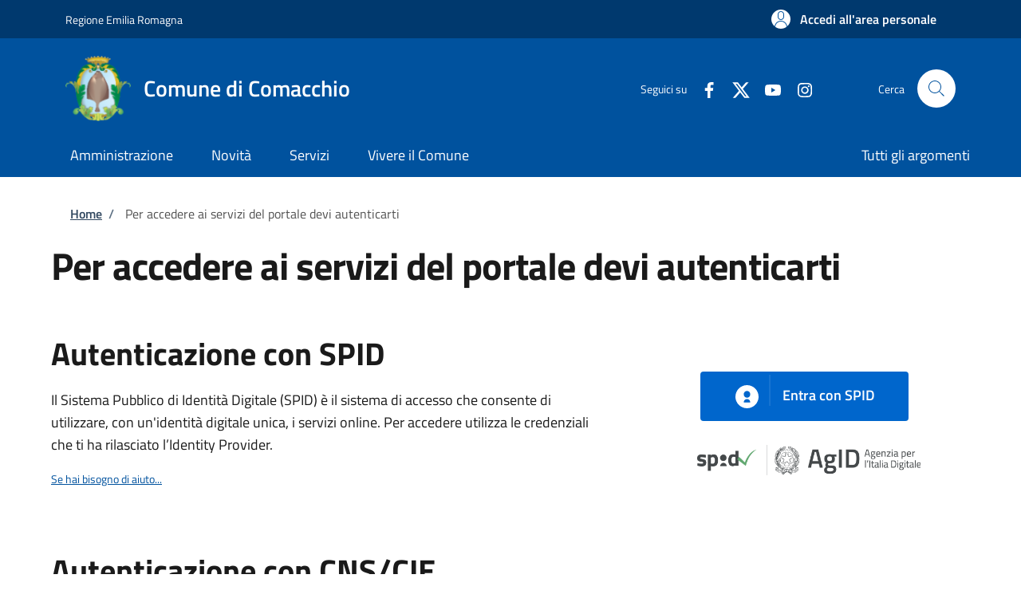

--- FILE ---
content_type: text/html; charset=UTF-8
request_url: https://sportellotelematico.comune.comacchio.fe.it/auth-service/login
body_size: 7990
content:
<!DOCTYPE html>
<html lang="it" dir="ltr" prefix="og: https://ogp.me/ns#">
<head>
  <meta charset="utf-8" />
<meta name="Generator" content="Drupal 10 (https://www.drupal.org)" />
<meta name="MobileOptimized" content="width" />
<meta name="HandheldFriendly" content="true" />
<meta name="viewport" content="width=device-width, initial-scale=1, shrink-to-fit=no" />
<style></style>
<link rel="icon" href="https://storage.googleapis.com/stu-comacchio-public-prod/favicon_2.ico" type="image/vnd.microsoft.icon" />

    <title>Per accedere ai servizi del portale devi autenticarti | Sportello Telematico Unificato</title>
    <link rel="stylesheet" media="all" href="/sites/default/files/css/css_GGuHRSKdtsZy4ze_DGfwtilqpU80XChSz7qtD4Kno6Q.css?delta=0&amp;language=it&amp;theme=stu_italiagov&amp;include=eJxdjdEKwjAMRX-o2E8qWZPWaNqMJnXb3ytDQfZ4zj1wsw6KOOYKcoMH7CH_CWQQrYF2F-7Pn_1iMJ-JHYSh6ivmaa4tq-hISAWm-KUo2h02Mm10WaroAnLKzx_3aCvjicZOaaMlTWdhZ7II2Lgnv1Oj1BS5HMEOc2pxAaM3dvpShA" />
<link rel="stylesheet" media="all" href="/sites/default/files/css/css_phzfhvIiMVQ7e1_G6cdJggjS7903m_WJf_B-DgONKlk.css?delta=1&amp;language=it&amp;theme=stu_italiagov&amp;include=eJxdjdEKwjAMRX-o2E8qWZPWaNqMJnXb3ytDQfZ4zj1wsw6KOOYKcoMH7CH_CWQQrYF2F-7Pn_1iMJ-JHYSh6ivmaa4tq-hISAWm-KUo2h02Mm10WaroAnLKzx_3aCvjicZOaaMlTWdhZ7II2Lgnv1Oj1BS5HMEOc2pxAaM3dvpShA" async defer />
<link rel="stylesheet preload" media="all" href="https://storage.googleapis.com/maggioli-stu-theme-public-prod/10.30.3/dist/css/bootstrap-italia-darkblue.min.css" as="style" />
<link rel="stylesheet" media="all" href="/sites/default/files/css/css_7vz8Bsd7GtULrsF_lMx0oLI93WV7Xmb6i70WXyb8WoE.css?delta=3&amp;language=it&amp;theme=stu_italiagov&amp;include=eJxdjdEKwjAMRX-o2E8qWZPWaNqMJnXb3ytDQfZ4zj1wsw6KOOYKcoMH7CH_CWQQrYF2F-7Pn_1iMJ-JHYSh6ivmaa4tq-hISAWm-KUo2h02Mm10WaroAnLKzx_3aCvjicZOaaMlTWdhZ7II2Lgnv1Oj1BS5HMEOc2pxAaM3dvpShA" />

      

        <style>
  /* Titillium+Web:300,400,600,700 */

  /* titillium-web-300 - latin-ext_latin */
  @font-face {
    font-family: 'Titillium Web';
    font-style: normal;
    font-weight: 300;
    font-display: swap;
    src: url('https://storage.googleapis.com/maggioli-stu-theme-public-prod/10.30.3/dist/fonts/Titillium_Web/titillium-web-v10-latin-ext_latin-300.eot'); /* IE9 Compat Modes */
    src: local(''),
    url('https://storage.googleapis.com/maggioli-stu-theme-public-prod/10.30.3/dist/fonts/Titillium_Web/titillium-web-v10-latin-ext_latin-300.eot?#iefix') format('embedded-opentype'), /* IE6-IE8 */
    url('https://storage.googleapis.com/maggioli-stu-theme-public-prod/10.30.3/dist/fonts/Titillium_Web/titillium-web-v10-latin-ext_latin-300.woff2') format('woff2'), /* Super Modern Browsers */
    url('https://storage.googleapis.com/maggioli-stu-theme-public-prod/10.30.3/dist/fonts/Titillium_Web/titillium-web-v10-latin-ext_latin-300.woff') format('woff'), /* Modern Browsers */
    url('https://storage.googleapis.com/maggioli-stu-theme-public-prod/10.30.3/dist/fonts/Titillium_Web/titillium-web-v10-latin-ext_latin-300.ttf') format('truetype'), /* Safari, Android, iOS */
    url('https://storage.googleapis.com/maggioli-stu-theme-public-prod/10.30.3/dist/fonts/Titillium_Web/titillium-web-v10-latin-ext_latin-300.svg#TitilliumWeb') format('svg'); /* Legacy iOS */
  }

  /* titillium-web-300italic - latin-ext_latin */
  @font-face {
    font-family: 'Titillium Web';
    font-style: italic;
    font-weight: 300;
    font-display: swap;
    src: url('https://storage.googleapis.com/maggioli-stu-theme-public-prod/10.30.3/dist/fonts/Titillium_Web/titillium-web-v10-latin-ext_latin-300italic.eot'); /* IE9 Compat Modes */
    src: local(''),
    url('https://storage.googleapis.com/maggioli-stu-theme-public-prod/10.30.3/dist/fonts/Titillium_Web/titillium-web-v10-latin-ext_latin-300italic.eot?#iefix') format('embedded-opentype'), /* IE6-IE8 */
    url('https://storage.googleapis.com/maggioli-stu-theme-public-prod/10.30.3/dist/fonts/Titillium_Web/titillium-web-v10-latin-ext_latin-300italic.woff2') format('woff2'), /* Super Modern Browsers */
    url('https://storage.googleapis.com/maggioli-stu-theme-public-prod/10.30.3/dist/fonts/Titillium_Web/titillium-web-v10-latin-ext_latin-300italic.woff') format('woff'), /* Modern Browsers */
    url('https://storage.googleapis.com/maggioli-stu-theme-public-prod/10.30.3/dist/fonts/Titillium_Web/titillium-web-v10-latin-ext_latin-300italic.ttf') format('truetype'), /* Safari, Android, iOS */
    url('https://storage.googleapis.com/maggioli-stu-theme-public-prod/10.30.3/dist/fonts/Titillium_Web/titillium-web-v10-latin-ext_latin-300italic.svg#TitilliumWeb') format('svg'); /* Legacy iOS */
  }

  /* titillium-web-regular - latin-ext_latin */
  @font-face {
    font-family: 'Titillium Web';
    font-style: normal;
    font-weight: 400;
    font-display: swap;
    src: url('https://storage.googleapis.com/maggioli-stu-theme-public-prod/10.30.3/dist/fonts/Titillium_Web/titillium-web-v10-latin-ext_latin-regular.eot'); /* IE9 Compat Modes */
    src: local(''),
    url('https://storage.googleapis.com/maggioli-stu-theme-public-prod/10.30.3/dist/fonts/Titillium_Web/titillium-web-v10-latin-ext_latin-regular.eot?#iefix') format('embedded-opentype'), /* IE6-IE8 */
    url('https://storage.googleapis.com/maggioli-stu-theme-public-prod/10.30.3/dist/fonts/Titillium_Web/titillium-web-v10-latin-ext_latin-regular.woff2') format('woff2'), /* Super Modern Browsers */
    url('https://storage.googleapis.com/maggioli-stu-theme-public-prod/10.30.3/dist/fonts/Titillium_Web/titillium-web-v10-latin-ext_latin-regular.woff') format('woff'), /* Modern Browsers */
    url('https://storage.googleapis.com/maggioli-stu-theme-public-prod/10.30.3/dist/fonts/Titillium_Web/titillium-web-v10-latin-ext_latin-regular.ttf') format('truetype'), /* Safari, Android, iOS */
    url('https://storage.googleapis.com/maggioli-stu-theme-public-prod/10.30.3/dist/fonts/Titillium_Web/titillium-web-v10-latin-ext_latin-regular.svg#TitilliumWeb') format('svg'); /* Legacy iOS */
  }

  /* titillium-web-italic - latin-ext_latin */
  @font-face {
    font-family: 'Titillium Web';
    font-style: italic;
    font-weight: 400;
    font-display: swap;
    src: url('https://storage.googleapis.com/maggioli-stu-theme-public-prod/10.30.3/dist/fonts/Titillium_Web/titillium-web-v10-latin-ext_latin-italic.eot'); /* IE9 Compat Modes */
    src: local(''),
    url('https://storage.googleapis.com/maggioli-stu-theme-public-prod/10.30.3/dist/fonts/Titillium_Web/titillium-web-v10-latin-ext_latin-italic.eot?#iefix') format('embedded-opentype'), /* IE6-IE8 */
    url('https://storage.googleapis.com/maggioli-stu-theme-public-prod/10.30.3/dist/fonts/Titillium_Web/titillium-web-v10-latin-ext_latin-italic.woff2') format('woff2'), /* Super Modern Browsers */
    url('https://storage.googleapis.com/maggioli-stu-theme-public-prod/10.30.3/dist/fonts/Titillium_Web/titillium-web-v10-latin-ext_latin-italic.woff') format('woff'), /* Modern Browsers */
    url('https://storage.googleapis.com/maggioli-stu-theme-public-prod/10.30.3/dist/fonts/Titillium_Web/titillium-web-v10-latin-ext_latin-italic.ttf') format('truetype'), /* Safari, Android, iOS */
    url('https://storage.googleapis.com/maggioli-stu-theme-public-prod/10.30.3/dist/fonts/Titillium_Web/titillium-web-v10-latin-ext_latin-italic.svg#TitilliumWeb') format('svg'); /* Legacy iOS */
  }

  /* titillium-web-700 - latin-ext_latin */
  @font-face {
    font-family: 'Titillium Web';
    font-style: normal;
    font-weight: 700;
    font-display: swap;
    src: url('https://storage.googleapis.com/maggioli-stu-theme-public-prod/10.30.3/dist/fonts/Titillium_Web/titillium-web-v10-latin-ext_latin-700.eot'); /* IE9 Compat Modes */
    src: local(''),
    url('https://storage.googleapis.com/maggioli-stu-theme-public-prod/10.30.3/dist/fonts/Titillium_Web/titillium-web-v10-latin-ext_latin-700.eot?#iefix') format('embedded-opentype'), /* IE6-IE8 */
    url('https://storage.googleapis.com/maggioli-stu-theme-public-prod/10.30.3/dist/fonts/Titillium_Web/titillium-web-v10-latin-ext_latin-700.woff2') format('woff2'), /* Super Modern Browsers */
    url('https://storage.googleapis.com/maggioli-stu-theme-public-prod/10.30.3/dist/fonts/Titillium_Web/titillium-web-v10-latin-ext_latin-700.woff') format('woff'), /* Modern Browsers */
    url('https://storage.googleapis.com/maggioli-stu-theme-public-prod/10.30.3/dist/fonts/Titillium_Web/titillium-web-v10-latin-ext_latin-700.ttf') format('truetype'), /* Safari, Android, iOS */
    url('https://storage.googleapis.com/maggioli-stu-theme-public-prod/10.30.3/dist/fonts/Titillium_Web/titillium-web-v10-latin-ext_latin-700.svg#TitilliumWeb') format('svg'); /* Legacy iOS */
  }

  /* titillium-web-700italic - latin-ext_latin */
  @font-face {
    font-family: 'Titillium Web';
    font-style: italic;
    font-weight: 700;
    font-display: swap;
    src: url('https://storage.googleapis.com/maggioli-stu-theme-public-prod/10.30.3/dist/fonts/Titillium_Web/titillium-web-v10-latin-ext_latin-700italic.eot'); /* IE9 Compat Modes */
    src: local(''),
    url('https://storage.googleapis.com/maggioli-stu-theme-public-prod/10.30.3/dist/fonts/Titillium_Web/titillium-web-v10-latin-ext_latin-700italic.eot?#iefix') format('embedded-opentype'), /* IE6-IE8 */
    url('https://storage.googleapis.com/maggioli-stu-theme-public-prod/10.30.3/dist/fonts/Titillium_Web/titillium-web-v10-latin-ext_latin-700italic.woff2') format('woff2'), /* Super Modern Browsers */
    url('https://storage.googleapis.com/maggioli-stu-theme-public-prod/10.30.3/dist/fonts/Titillium_Web/titillium-web-v10-latin-ext_latin-700italic.woff') format('woff'), /* Modern Browsers */
    url('https://storage.googleapis.com/maggioli-stu-theme-public-prod/10.30.3/dist/fonts/Titillium_Web/titillium-web-v10-latin-ext_latin-700italic.ttf') format('truetype'), /* Safari, Android, iOS */
    url('https://storage.googleapis.com/maggioli-stu-theme-public-prod/10.30.3/dist/fonts/Titillium_Web/titillium-web-v10-latin-ext_latin-700italic.svg#TitilliumWeb') format('svg'); /* Legacy iOS */
  }
  /* titillium-web-600 - latin-ext_latin */
  @font-face {
    font-family: 'Titillium Web';
    font-style: normal;
    font-weight: 600;
    font-display: swap;
    src: url('https://storage.googleapis.com/maggioli-stu-theme-public-prod/10.30.3/dist/fonts/Titillium_Web/titillium-web-v10-latin-ext_latin-600.eot'); /* IE9 Compat Modes */
    src: local(''),
    url('https://storage.googleapis.com/maggioli-stu-theme-public-prod/10.30.3/dist/fonts/Titillium_Web/titillium-web-v10-latin-ext_latin-600.eot?#iefix') format('embedded-opentype'), /* IE6-IE8 */
    url('https://storage.googleapis.com/maggioli-stu-theme-public-prod/10.30.3/dist/fonts/Titillium_Web/titillium-web-v10-latin-ext_latin-600.woff2') format('woff2'), /* Super Modern Browsers */
    url('https://storage.googleapis.com/maggioli-stu-theme-public-prod/10.30.3/dist/fonts/Titillium_Web/titillium-web-v10-latin-ext_latin-600.woff') format('woff'), /* Modern Browsers */
    url('https://storage.googleapis.com/maggioli-stu-theme-public-prod/10.30.3/dist/fonts/Titillium_Web/titillium-web-v10-latin-ext_latin-600.ttf') format('truetype'), /* Safari, Android, iOS */
    url('https://storage.googleapis.com/maggioli-stu-theme-public-prod/10.30.3/dist/fonts/Titillium_Web/titillium-web-v10-latin-ext_latin-600.svg#TitilliumWeb') format('svg'); /* Legacy iOS */
  }

  /* titillium-web-600italic - latin-ext_latin */
  @font-face {
    font-family: 'Titillium Web';
    font-style: italic;
    font-weight: 600;
    font-display: swap;
    src: url('https://storage.googleapis.com/maggioli-stu-theme-public-prod/10.30.3/dist/fonts/Titillium_Web/titillium-web-v10-latin-ext_latin-600italic.eot'); /* IE9 Compat Modes */
    src: local(''),
    url('https://storage.googleapis.com/maggioli-stu-theme-public-prod/10.30.3/dist/fonts/Titillium_Web/titillium-web-v10-latin-ext_latin-600italic.eot?#iefix') format('embedded-opentype'), /* IE6-IE8 */
    url('https://storage.googleapis.com/maggioli-stu-theme-public-prod/10.30.3/dist/fonts/Titillium_Web/titillium-web-v10-latin-ext_latin-600italic.woff2') format('woff2'), /* Super Modern Browsers */
    url('https://storage.googleapis.com/maggioli-stu-theme-public-prod/10.30.3/dist/fonts/Titillium_Web/titillium-web-v10-latin-ext_latin-600italic.woff') format('woff'), /* Modern Browsers */
    url('https://storage.googleapis.com/maggioli-stu-theme-public-prod/10.30.3/dist/fonts/Titillium_Web/titillium-web-v10-latin-ext_latin-600italic.ttf') format('truetype'), /* Safari, Android, iOS */
    url('https://storage.googleapis.com/maggioli-stu-theme-public-prod/10.30.3/dist/fonts/Titillium_Web/titillium-web-v10-latin-ext_latin-600italic.svg#TitilliumWeb') format('svg'); /* Legacy iOS */
  }

  /* Lora:400,700 */

  /* lora-regular - latin-ext_latin */
  @font-face {
    font-family: 'Lora';
    font-style: normal;
    font-weight: 400;
    font-display: swap;
    src: url('https://storage.googleapis.com/maggioli-stu-theme-public-prod/10.30.3/dist/fonts/Lora/lora-v20-latin-ext_latin-regular.eot'); /* IE9 Compat Modes */
    src: local(''),
    url('https://storage.googleapis.com/maggioli-stu-theme-public-prod/10.30.3/dist/fonts/Lora/lora-v20-latin-ext_latin-regular.eot?#iefix') format('embedded-opentype'), /* IE6-IE8 */
    url('https://storage.googleapis.com/maggioli-stu-theme-public-prod/10.30.3/dist/fonts/Lora/lora-v20-latin-ext_latin-regular.woff2') format('woff2'), /* Super Modern Browsers */
    url('https://storage.googleapis.com/maggioli-stu-theme-public-prod/10.30.3/dist/fonts/Lora/lora-v20-latin-ext_latin-regular.woff') format('woff'), /* Modern Browsers */
    url('https://storage.googleapis.com/maggioli-stu-theme-public-prod/10.30.3/dist/fonts/Lora/lora-v20-latin-ext_latin-regular.ttf') format('truetype'), /* Safari, Android, iOS */
    url('https://storage.googleapis.com/maggioli-stu-theme-public-prod/10.30.3/dist/fonts/Lora/lora-v20-latin-ext_latin-regular.svg#Lora') format('svg'); /* Legacy iOS */
  }

  /* lora-700 - latin-ext_latin */
  @font-face {
    font-family: 'Lora';
    font-style: normal;
    font-weight: 700;
    font-display: swap;
    src: url('https://storage.googleapis.com/maggioli-stu-theme-public-prod/10.30.3/dist/fonts/Lora/lora-v20-latin-ext_latin-700.eot'); /* IE9 Compat Modes */
    src: local(''),
    url('https://storage.googleapis.com/maggioli-stu-theme-public-prod/10.30.3/dist/fonts/Lora/lora-v20-latin-ext_latin-700.eot?#iefix') format('embedded-opentype'), /* IE6-IE8 */
    url('https://storage.googleapis.com/maggioli-stu-theme-public-prod/10.30.3/dist/fonts/Lora/lora-v20-latin-ext_latin-700.woff2') format('woff2'), /* Super Modern Browsers */
    url('https://storage.googleapis.com/maggioli-stu-theme-public-prod/10.30.3/dist/fonts/Lora/lora-v20-latin-ext_latin-700.woff') format('woff'), /* Modern Browsers */
    url('https://storage.googleapis.com/maggioli-stu-theme-public-prod/10.30.3/dist/fonts/Lora/lora-v20-latin-ext_latin-700.ttf') format('truetype'), /* Safari, Android, iOS */
    url('https://storage.googleapis.com/maggioli-stu-theme-public-prod/10.30.3/dist/fonts/Lora/lora-v20-latin-ext_latin-700.svg#Lora') format('svg'); /* Legacy iOS */
  }

  /* lora-italic - latin-ext_latin */
  @font-face {
    font-family: 'Lora';
    font-style: italic;
    font-weight: 400;
    font-display: swap;
    src: url('https://storage.googleapis.com/maggioli-stu-theme-public-prod/10.30.3/dist/fonts/Lora/lora-v20-latin-ext_latin-italic.eot'); /* IE9 Compat Modes */
    src: local(''),
    url('https://storage.googleapis.com/maggioli-stu-theme-public-prod/10.30.3/dist/fonts/Lora/lora-v20-latin-ext_latin-italic.eot?#iefix') format('embedded-opentype'), /* IE6-IE8 */
    url('https://storage.googleapis.com/maggioli-stu-theme-public-prod/10.30.3/dist/fonts/Lora/lora-v20-latin-ext_latin-italic.woff2') format('woff2'), /* Super Modern Browsers */
    url('https://storage.googleapis.com/maggioli-stu-theme-public-prod/10.30.3/dist/fonts/Lora/lora-v20-latin-ext_latin-italic.woff') format('woff'), /* Modern Browsers */
    url('https://storage.googleapis.com/maggioli-stu-theme-public-prod/10.30.3/dist/fonts/Lora/lora-v20-latin-ext_latin-italic.ttf') format('truetype'), /* Safari, Android, iOS */
    url('https://storage.googleapis.com/maggioli-stu-theme-public-prod/10.30.3/dist/fonts/Lora/lora-v20-latin-ext_latin-italic.svg#Lora') format('svg'); /* Legacy iOS */
  }

  /* lora-700italic - latin-ext_latin */
  @font-face {
    font-family: 'Lora';
    font-style: italic;
    font-weight: 700;
    font-display: swap;
    src: url('https://storage.googleapis.com/maggioli-stu-theme-public-prod/10.30.3/dist/fonts/Lora/lora-v20-latin-ext_latin-700italic.eot'); /* IE9 Compat Modes */
    src: local(''),
    url('https://storage.googleapis.com/maggioli-stu-theme-public-prod/10.30.3/dist/fonts/Lora/lora-v20-latin-ext_latin-700italic.eot?#iefix') format('embedded-opentype'), /* IE6-IE8 */
    url('https://storage.googleapis.com/maggioli-stu-theme-public-prod/10.30.3/dist/fonts/Lora/lora-v20-latin-ext_latin-700italic.woff2') format('woff2'), /* Super Modern Browsers */
    url('https://storage.googleapis.com/maggioli-stu-theme-public-prod/10.30.3/dist/fonts/Lora/lora-v20-latin-ext_latin-700italic.woff') format('woff'), /* Modern Browsers */
    url('https://storage.googleapis.com/maggioli-stu-theme-public-prod/10.30.3/dist/fonts/Lora/lora-v20-latin-ext_latin-700italic.ttf') format('truetype'), /* Safari, Android, iOS */
    url('https://storage.googleapis.com/maggioli-stu-theme-public-prod/10.30.3/dist/fonts/Lora/lora-v20-latin-ext_latin-700italic.svg#Lora') format('svg'); /* Legacy iOS */
  }

  /* Roboto+Mono:400,700 */

  /* roboto-mono-regular - latin-ext_latin */
  @font-face {
    font-family: 'Roboto Mono';
    font-style: normal;
    font-weight: 400;
    font-display: swap;
    src: url('https://storage.googleapis.com/maggioli-stu-theme-public-prod/10.30.3/dist/fonts/Roboto_Mono/roboto-mono-v13-latin-ext_latin-regular.eot'); /* IE9 Compat Modes */
    src: local(''),
    url('https://storage.googleapis.com/maggioli-stu-theme-public-prod/10.30.3/dist/fonts/Roboto_Mono/roboto-mono-v13-latin-ext_latin-regular.eot?#iefix') format('embedded-opentype'), /* IE6-IE8 */
    url('https://storage.googleapis.com/maggioli-stu-theme-public-prod/10.30.3/dist/fonts/Roboto_Mono/roboto-mono-v13-latin-ext_latin-regular.woff2') format('woff2'), /* Super Modern Browsers */
    url('https://storage.googleapis.com/maggioli-stu-theme-public-prod/10.30.3/dist/fonts/Roboto_Mono/roboto-mono-v13-latin-ext_latin-regular.woff') format('woff'), /* Modern Browsers */
    url('https://storage.googleapis.com/maggioli-stu-theme-public-prod/10.30.3/dist/fonts/Roboto_Mono/roboto-mono-v13-latin-ext_latin-regular.ttf') format('truetype'), /* Safari, Android, iOS */
    url('https://storage.googleapis.com/maggioli-stu-theme-public-prod/10.30.3/dist/fonts/Roboto_Mono/roboto-mono-v13-latin-ext_latin-regular.svg#RobotoMono') format('svg'); /* Legacy iOS */
  }

  /* roboto-mono-700 - latin-ext_latin */
  @font-face {
    font-family: 'Roboto Mono';
    font-style: normal;
    font-weight: 700;
    font-display: swap;
    src: url('https://storage.googleapis.com/maggioli-stu-theme-public-prod/10.30.3/dist/fonts/Roboto_Mono/roboto-mono-v13-latin-ext_latin-700.eot'); /* IE9 Compat Modes */
    src: local(''),
    url('https://storage.googleapis.com/maggioli-stu-theme-public-prod/10.30.3/dist/fonts/Roboto_Mono/roboto-mono-v13-latin-ext_latin-700.eot?#iefix') format('embedded-opentype'), /* IE6-IE8 */
    url('https://storage.googleapis.com/maggioli-stu-theme-public-prod/10.30.3/dist/fonts/Roboto_Mono/roboto-mono-v13-latin-ext_latin-700.woff2') format('woff2'), /* Super Modern Browsers */
    url('https://storage.googleapis.com/maggioli-stu-theme-public-prod/10.30.3/dist/fonts/Roboto_Mono/roboto-mono-v13-latin-ext_latin-700.woff') format('woff'), /* Modern Browsers */
    url('https://storage.googleapis.com/maggioli-stu-theme-public-prod/10.30.3/dist/fonts/Roboto_Mono/roboto-mono-v13-latin-ext_latin-700.ttf') format('truetype'), /* Safari, Android, iOS */
    url('https://storage.googleapis.com/maggioli-stu-theme-public-prod/10.30.3/dist/fonts/Roboto_Mono/roboto-mono-v13-latin-ext_latin-700.svg#RobotoMono') format('svg'); /* Legacy iOS */
  }

  /* roboto-mono-italic - latin-ext_latin */
  @font-face {
    font-family: 'Roboto Mono';
    font-style: italic;
    font-weight: 400;
    font-display: swap;
    src: url('https://storage.googleapis.com/maggioli-stu-theme-public-prod/10.30.3/dist/fonts/Roboto_Mono/roboto-mono-v13-latin-ext_latin-italic.eot'); /* IE9 Compat Modes */
    src: local(''),
    url('https://storage.googleapis.com/maggioli-stu-theme-public-prod/10.30.3/dist/fonts/Roboto_Mono/roboto-mono-v13-latin-ext_latin-italic.eot?#iefix') format('embedded-opentype'), /* IE6-IE8 */
    url('https://storage.googleapis.com/maggioli-stu-theme-public-prod/10.30.3/dist/fonts/Roboto_Mono/roboto-mono-v13-latin-ext_latin-italic.woff2') format('woff2'), /* Super Modern Browsers */
    url('https://storage.googleapis.com/maggioli-stu-theme-public-prod/10.30.3/dist/fonts/Roboto_Mono/roboto-mono-v13-latin-ext_latin-italic.woff') format('woff'), /* Modern Browsers */
    url('https://storage.googleapis.com/maggioli-stu-theme-public-prod/10.30.3/dist/fonts/Roboto_Mono/roboto-mono-v13-latin-ext_latin-italic.ttf') format('truetype'), /* Safari, Android, iOS */
    url('https://storage.googleapis.com/maggioli-stu-theme-public-prod/10.30.3/dist/fonts/Roboto_Mono/roboto-mono-v13-latin-ext_latin-italic.svg#RobotoMono') format('svg'); /* Legacy iOS */
  }

  /* roboto-mono-700italic - latin-ext_latin */
  @font-face {
    font-family: 'Roboto Mono';
    font-style: italic;
    font-weight: 700;
    font-display: swap;
    src: url('https://storage.googleapis.com/maggioli-stu-theme-public-prod/10.30.3/dist/fonts/Roboto_Mono/roboto-mono-v13-latin-ext_latin-700italic.eot'); /* IE9 Compat Modes */
    src: local(''),
    url('https://storage.googleapis.com/maggioli-stu-theme-public-prod/10.30.3/dist/fonts/Roboto_Mono/roboto-mono-v13-latin-ext_latin-700italic.eot?#iefix') format('embedded-opentype'), /* IE6-IE8 */
    url('https://storage.googleapis.com/maggioli-stu-theme-public-prod/10.30.3/dist/fonts/Roboto_Mono/roboto-mono-v13-latin-ext_latin-700italic.woff2') format('woff2'), /* Super Modern Browsers */
    url('https://storage.googleapis.com/maggioli-stu-theme-public-prod/10.30.3/dist/fonts/Roboto_Mono/roboto-mono-v13-latin-ext_latin-700italic.woff') format('woff'), /* Modern Browsers */
    url('https://storage.googleapis.com/maggioli-stu-theme-public-prod/10.30.3/dist/fonts/Roboto_Mono/roboto-mono-v13-latin-ext_latin-700italic.ttf') format('truetype'), /* Safari, Android, iOS */
    url('https://storage.googleapis.com/maggioli-stu-theme-public-prod/10.30.3/dist/fonts/Roboto_Mono/roboto-mono-v13-latin-ext_latin-700italic.svg#RobotoMono') format('svg'); /* Legacy iOS */
  }
</style>
        </head>

        
<body class="no-gin--toolbar-active user-anonymous path-auth-service">
<div class="skiplinks">
    <a href="#it-main-content" class="visually-hidden focusable visually-hidden-focusable">
    Salta al contenuto principale
  </a>
  <a href="#it-skip-to-footer-content" class="visually-hidden focusable visually-hidden-focusable">
    Skip to footer content
  </a>
</div>

  <a class="back-to-top shadow" href="#" data-bs-toggle="backtotop" title="Back to top"><span class="visually-hidden">Back to top</span><svg class="icon icon-light" role="img" aria-hidden="true"><use href="https://storage.googleapis.com/maggioli-stu-theme-public-prod/10.30.3/themes/custom/stu_italiagov/dist/svg/sprites.svg#it-arrow-up" xlink:href="https://storage.googleapis.com/maggioli-stu-theme-public-prod/10.30.3/themes/custom/stu_italiagov/dist/svg/sprites.svg#it-arrow-up"></use></svg></a>

  <div class="dialog-off-canvas-main-canvas" data-off-canvas-main-canvas>
    <div id="page-default">
  <header class="it-header-wrapper d-print-none it-header-sticky" data-bs-toggle="sticky" data-bs-position-type="fixed" data-bs-sticky-class-name="is-sticky" data-bs-target="#header-nav-wrapper"><div class="it-header-slim-wrapper"><div class="container"><div class="row"><div class="col-12"><div class="it-header-slim-wrapper-content"><a class="d-lg-block navbar-brand" href="https://www.regione.emilia-romagna.it/" target="_blank" title="Go to Regione Emilia Romagna">Regione Emilia Romagna</a><div class="it-header-slim-right-zone"><a data-element="personal-area-login" class="btn btn-primary btn-sm btn-icon btn-full" role="button" title="Accedi all&#039;area personale" href="/auth-service/login" aria-label="Accedi all&#039;area personale"
    ><span class="rounded-icon" aria-hidden="true"><svg class="icon icon-sm icon-primary" role="img" aria-hidden="true"><use href="https://storage.googleapis.com/maggioli-stu-theme-public-prod/10.30.3/themes/custom/stu_italiagov/dist/svg/sprites.svg#it-user" xlink:href="https://storage.googleapis.com/maggioli-stu-theme-public-prod/10.30.3/themes/custom/stu_italiagov/dist/svg/sprites.svg#it-user"></use></svg></span>&nbsp;
                                              
          <span class="d-none d-lg-block">Accedi all'area personale</span></a></div></div></div></div></div></div><div class="it-nav-wrapper"><div class="it-header-center-wrapper"><div class="container"><div class="row"><div class="col-12"><div class="it-header-center-content-wrapper">
<div class="it-brand-wrapper ps-lg-0"><a href="/auth-service/sso-municipium?backurl=/it" title="Home" rel="home"><img src="https://storage.googleapis.com/stu-comacchio-public-prod/theme/logo%20%2811%29.jpg" alt="Logo ente Comune di Comacchio" class="icon" /><div class="it-brand-text"><div class="it-brand-title">Comune di Comacchio</div><div class="it-brand-tagline d-none d-md-block"></div></div></a></div><div class="it-right-zone"><div class="it-socials d-none d-md-flex"><span>Seguici su</span><ul><li><a href="https://www.facebook.com/Comune-di-Comacchio-395317850532246" rel="noopener" aria-label="Facebook" target="_blank"><svg role="img" aria-label="facebook" class="icon" aria-hidden="true"><use href="https://storage.googleapis.com/maggioli-stu-theme-public-prod/10.30.3/themes/custom/stu_italiagov/dist/svg/sprites.svg#it-facebook" xlink:href="https://storage.googleapis.com/maggioli-stu-theme-public-prod/10.30.3/themes/custom/stu_italiagov/dist/svg/sprites.svg#it-facebook"></use></svg></a></li><li><a href="https://twitter.com/comunecomacchio" rel="noopener" aria-label="Twitter" target="_blank"><svg role="img" aria-label="X" class="icon" aria-hidden="true" viewBox="0 0 24 24"><g><path d="M18.244 2.25h3.308l-7.227 8.26 8.502 11.24H16.17l-5.214-6.817L4.99 21.75H1.68l7.73-8.835L1.254 2.25H8.08l4.713 6.231zm-1.161 17.52h1.833L7.084 4.126H5.117z"></path></g></svg></a></li><li><a href="https://www.youtube.com/channel/UCxXLRQ2TNZ_Rtc6kgNPUccQ" rel="noopener" aria-label="YouTube" target="_blank"><svg role="img" aria-label="youtube" class="icon" aria-hidden="true"><use href="https://storage.googleapis.com/maggioli-stu-theme-public-prod/10.30.3/themes/custom/stu_italiagov/dist/svg/sprites.svg#it-youtube" xlink:href="https://storage.googleapis.com/maggioli-stu-theme-public-prod/10.30.3/themes/custom/stu_italiagov/dist/svg/sprites.svg#it-youtube"></use></svg></a></li><li><a href="https://www.instagram.com/comunedicomacchio/" rel="noopener" aria-label="Instagram" target="_blank"><svg role="img" aria-label="instagram" class="icon" aria-hidden="true"><use href="https://storage.googleapis.com/maggioli-stu-theme-public-prod/10.30.3/themes/custom/stu_italiagov/dist/svg/sprites.svg#it-instagram" xlink:href="https://storage.googleapis.com/maggioli-stu-theme-public-prod/10.30.3/themes/custom/stu_italiagov/dist/svg/sprites.svg#it-instagram"></use></svg></a></li></ul></div><div class="it-search-wrapper"><span class="d-none d-md-block">Cerca</span><a class="search-link rounded-icon"
                         aria-label="Site search"
                         title="Site search"
                         href="/cerca"
                      ><svg class="icon" role="img" aria-hidden="true"><use href="https://storage.googleapis.com/maggioli-stu-theme-public-prod/10.30.3/themes/custom/stu_italiagov/dist/svg/sprites.svg#it-search" xlink:href="https://storage.googleapis.com/maggioli-stu-theme-public-prod/10.30.3/themes/custom/stu_italiagov/dist/svg/sprites.svg#it-search"></use></svg></a></div></div></div></div></div></div></div><div id="header-nav-wrapper" class="it-header-navbar-wrapper"><div class="container"><div class="row"><div class="col-12"><div class="navbar navbar-expand-md has-megamenu"><button
        class="custom-navbar-toggler"
        type="button"
        aria-controls="header_nav-main-navbar"
        aria-expanded="false"
        aria-label="Show/hide navigation bar"
        data-bs-toggle="navbarcollapsible"
        data-bs-target="#header_nav-main-navbar"
      ><svg class="icon icon-white" role="img" aria-hidden="true"><use href="https://storage.googleapis.com/maggioli-stu-theme-public-prod/10.30.3/themes/custom/stu_italiagov/dist/svg/sprites.svg#it-burger" xlink:href="https://storage.googleapis.com/maggioli-stu-theme-public-prod/10.30.3/themes/custom/stu_italiagov/dist/svg/sprites.svg#it-burger"></use></svg></button><div id="header_nav-main-navbar" class="navbar-collapsable"><div class="overlay" style="display: none;"></div><div class="close-div"><button class="btn close-menu" type="button"><span class="visually-hidden">Hide navigation</span><svg class="icon" role="img" aria-hidden="true"><use href="https://storage.googleapis.com/maggioli-stu-theme-public-prod/10.30.3/themes/custom/stu_italiagov/dist/svg/sprites.svg#it-close-big" xlink:href="https://storage.googleapis.com/maggioli-stu-theme-public-prod/10.30.3/themes/custom/stu_italiagov/dist/svg/sprites.svg#it-close-big"></use></svg></button></div><div class="menu-wrapper d-lg-flex">  

    

      
<nav aria-label="Main navigation menu" class="ps-lg-0 flex-grow-1">
  <ul data-block="header_nav agid_main_navigation" data-element="main-navigation" class="ps-lg-0 navbar-nav"><li class="nav-item"><a href="/auth-service/sso-municipium?backurl=/it/menu/235030" data-element="management" class="nav-link" data-drupal-link-query="{&quot;backurl&quot;:&quot;\/it\/menu\/235030&quot;}" data-drupal-link-system-path="auth-service/sso-municipium"><span>Amministrazione</span></a></li><li class="nav-item"><a href="/auth-service/sso-municipium?backurl=/it/menu/news" data-element="news" class="nav-link" data-drupal-link-query="{&quot;backurl&quot;:&quot;\/it\/menu\/news&quot;}" data-drupal-link-system-path="auth-service/sso-municipium"><span>Novità</span></a></li><li class="nav-item"><a href="/auth-service/sso-municipium?backurl=/it/menu/235049" data-element="all-services" class="nav-link" data-drupal-link-query="{&quot;backurl&quot;:&quot;\/it\/menu\/235049&quot;}" data-drupal-link-system-path="auth-service/sso-municipium"><span>Servizi</span></a></li><li class="nav-item"><a href="/auth-service/sso-municipium?backurl=/it/menu/235065" data-element="live" class="nav-link" data-drupal-link-query="{&quot;backurl&quot;:&quot;\/it\/menu\/235065&quot;}" data-drupal-link-system-path="auth-service/sso-municipium"><span>Vivere il Comune</span></a></li></ul>
</nav>

  

    

<nav aria-label="Secondary menu" class="pe-xl-0">
  <ul data-block="header_nav agidsecondarymenu" class="navbar-secondary pe-xl-0 navbar-nav"><li class="nav-item"><a href="https://comune.comacchio.fe.it/it/topics" data-element="all-topics" class="nav-link"><span>Tutti gli argomenti</span></a></li></ul>
</nav>

</div></div></div></div></div></div></div></div></header>  

  
    <main id="it-main-content" class="pb-2 mb-2"><section class="it-breadcrumb__wrapper px-4 mt-4 container" aria-label="Breadcrumb section"><div class="row"><div class="col px-lg-4"><div class="region region-breadcrumb" id="it-region-breadcrumb"><div
     id="block-stu-italiagov-breadcrumbs" class="block block-system-breadcrumb-block"
          id="it-block-stu-italiagov-breadcrumbs"
      ><nav class="breadcrumb-container" aria-labelledby="system-breadcrumb"><h2 id="system-breadcrumb" class="visually-hidden">Briciole di pane</h2><ol class="breadcrumb rounded-0" data-element="breadcrumb"><li class="ps-0 breadcrumb-item"
                        ><a class="fw-semibold" href="/auth-service/sso-municipium?backurl=/it">Home</a><span class="separator">/</span></li><li class="ps-0 breadcrumb-item active"
              aria-current="page"          >
                          Per accedere ai servizi del portale devi autenticarti
                                  </li></ol></nav></div></div></div></div></section><div class="it-page-title__wrapper container"><div class="row"><div class="col"><div class="region region-title" id="it-region-title"><div
     id="block-stu-italiagov-page-title" class="block block-page-title-block"
          id="it-block-stu-italiagov-page-title"
      ><h1>Per accedere ai servizi del portale devi autenticarti</h1></div></div></div></div></div><div class="it-local-tasks_wrapper d-print-none container"></div><div class="it-notification__wrapper container"><div class="region region-notification" id="it-region-notification"><div data-drupal-messages-fallback class="hidden"></div>
</div></div><div class="container"><div class="row"><div class="col-12"><div class="it-content__wrapper"><div class="region region-content" id="it-region-content"><div
     id="block-stu-italiagov-content" class="block block-system-main-block"
          id="it-block-stu-italiagov-content"
      ><div><div class="stu_login-container"><div class="stu_login-block"><div class="stu_login-left-container"><h2 class="title-login-type"> Autenticazione con SPID </h2><div class="stu_login-text-content"><p>Il Sistema Pubblico di Identità Digitale (SPID) è il sistema di accesso che consente di utilizzare,
              con un'identità digitale unica, i servizi online.
              Per accedere utilizza le credenziali che ti ha rilasciato l’Identity Provider.</p><div class="stu_login-help"><a href="/faq:s_italia:accedere.servizi.portale;spid" title="Accedere ai servizi del portale con SPID"><small>Se hai bisogno di aiuto...</small></a></div></div></div><div class="stu_login-right-container"><div class="stu_login-btn-container"><div class="stu_login-button"><a class="btn btn-primary btn-lg btn-me btn-login stu_login-button-spid" href="#" spid-idp-button="#spid-idp-button-small-get" aria-haspopup="true" aria-expanded="false"><span class="stu_login-button-icon"><img src="https://storage.googleapis.com/maggioli-stu-theme-public-prod/assets/10.30.3/modules/custom/stu_login/imgs/spid/spid-ico-circle-bb.svg" alt="Icona Spid" onerror="this.src='https://storage.googleapis.com/maggioli-stu-theme-public-prod/assets/10.30.3/modules/custom/stu_login/imgs/spid/spid-ico-circle-bb.png'; this.onerror=null;"/></span><span class="stu_login-button-text">
                Entra con SPID              </span></a><div id="spid-idp-button-small-get" class="spid-idp-button spid-idp-button-tip spid-idp-button-relative"><ul id="spid-idp-list-small-root-get" class="spid-idp-button-menu" aria-labelledby="spid-idp"><li class="spid-idp-button-link" data-idp=""><a target="_self" href="/auth-service/generate-spid-url?idpurl=https://id.lepida.it/idp/shibboleth&amp;backUrl=https%3A%2F%2Fsportellotelematico.comune.comacchio.fe.it" title="Lepida S.p.A."><span class="spid-sr-only">Lepida S.p.A.</span><img class="spid-idp-image" src="https://cdn.jsdelivr.net/gh/italia/spid-sp-access-button/src/production/img/spid-idp-lepidaid.svg" onerror="this.src='https://cdn.jsdelivr.net/gh/italia/spid-sp-access-button/src/production/img/spid-idp-lepidaid.svg'; this.onerror=null;" alt="Lepida S.p.A."/></a></li><li class="spid-idp-button-link" data-idp=""><a target="_self" href="/auth-service/generate-spid-url?idpurl=https://posteid.poste.it&amp;backUrl=https%3A%2F%2Fsportellotelematico.comune.comacchio.fe.it" title="Poste Italiane SpA"><span class="spid-sr-only">Poste Italiane SpA</span><img class="spid-idp-image" src="https://cdn.jsdelivr.net/gh/italia/spid-sp-access-button/src/production/img/spid-idp-posteid.svg" onerror="this.src='https://cdn.jsdelivr.net/gh/italia/spid-sp-access-button/src/production/img/spid-idp-posteid.svg'; this.onerror=null;" alt="Poste Italiane SpA"/></a></li><li class="spid-idp-button-link" data-idp=""><a target="_self" href="/auth-service/generate-spid-url?idpurl=https://identity.infocert.it&amp;backUrl=https%3A%2F%2Fsportellotelematico.comune.comacchio.fe.it" title="InfoCert S.p.A."><span class="spid-sr-only">InfoCert S.p.A.</span><img class="spid-idp-image" src="https://cdn.jsdelivr.net/gh/italia/spid-sp-access-button/src/production/img/spid-idp-infocertid.svg" onerror="this.src='https://cdn.jsdelivr.net/gh/italia/spid-sp-access-button/src/production/img/spid-idp-infocertid.svg'; this.onerror=null;" alt="InfoCert S.p.A."/></a></li><li class="spid-idp-button-link" data-idp=""><a target="_self" href="/auth-service/generate-spid-url?idpurl=https://identity.sieltecloud.it&amp;backUrl=https%3A%2F%2Fsportellotelematico.comune.comacchio.fe.it" title="Sielte S.p.A."><span class="spid-sr-only">Sielte S.p.A.</span><img class="spid-idp-image" src="https://cdn.jsdelivr.net/gh/italia/spid-sp-access-button/src/production/img/spid-idp-sielteid.svg" onerror="this.src='https://cdn.jsdelivr.net/gh/italia/spid-sp-access-button/src/production/img/spid-idp-sielteid.svg'; this.onerror=null;" alt="Sielte S.p.A."/></a></li><li class="spid-idp-button-link" data-idp=""><a target="_self" href="/auth-service/generate-spid-url?idpurl=https://spid.register.it&amp;backUrl=https%3A%2F%2Fsportellotelematico.comune.comacchio.fe.it" title="Register.it S.p.A."><span class="spid-sr-only">Register.it S.p.A.</span><img class="spid-idp-image" src="https://cdn.jsdelivr.net/gh/italia/spid-sp-access-button/src/production/img/spid-idp-spiditalia.svg" onerror="this.src='https://cdn.jsdelivr.net/gh/italia/spid-sp-access-button/src/production/img/spid-idp-spiditalia.svg'; this.onerror=null;" alt="Register.it S.p.A."/></a></li><li class="spid-idp-button-link" data-idp=""><a target="_self" href="/auth-service/generate-spid-url?idpurl=https://idp.namirialtsp.com/idp&amp;backUrl=https%3A%2F%2Fsportellotelematico.comune.comacchio.fe.it" title="Namirial"><span class="spid-sr-only">Namirial</span><img class="spid-idp-image" src="https://cdn.jsdelivr.net/gh/italia/spid-sp-access-button/src/production/img/spid-idp-namirialid.svg" onerror="this.src='https://cdn.jsdelivr.net/gh/italia/spid-sp-access-button/src/production/img/spid-idp-namirialid.svg'; this.onerror=null;" alt="Namirial"/></a></li><li class="spid-idp-button-link" data-idp=""><a target="_self" href="/auth-service/generate-spid-url?idpurl=https://login.id.tim.it/affwebservices/public/saml2sso&amp;backUrl=https%3A%2F%2Fsportellotelematico.comune.comacchio.fe.it" title="TI Trust Technologies srl"><span class="spid-sr-only">TI Trust Technologies srl</span><img class="spid-idp-image" src="https://cdn.jsdelivr.net/gh/italia/spid-sp-access-button/src/production/img/spid-idp-timid.svg" onerror="this.src='https://cdn.jsdelivr.net/gh/italia/spid-sp-access-button/src/production/img/spid-idp-timid.svg'; this.onerror=null;" alt="TI Trust Technologies srl"/></a></li><li class="spid-idp-button-link" data-idp=""><a target="_self" href="/auth-service/generate-spid-url?idpurl=https://loginspid.aruba.it&amp;backUrl=https%3A%2F%2Fsportellotelematico.comune.comacchio.fe.it" title="ArubaPEC S.p.A."><span class="spid-sr-only">ArubaPEC S.p.A.</span><img class="spid-idp-image" src="https://cdn.jsdelivr.net/gh/italia/spid-sp-access-button/src/production/img/spid-idp-arubaid.svg" onerror="this.src='https://cdn.jsdelivr.net/gh/italia/spid-sp-access-button/src/production/img/spid-idp-arubaid.svg'; this.onerror=null;" alt="ArubaPEC S.p.A."/></a></li><li class="spid-idp-button-link" data-idp=""><a target="_self" href="/auth-service/generate-spid-url?idpurl=https://idp.intesigroup.com&amp;backUrl=https%3A%2F%2Fsportellotelematico.comune.comacchio.fe.it" title="Intesi Group S.p.A."><span class="spid-sr-only">Intesi Group S.p.A.</span><img class="spid-idp-image" src="https://cdn.jsdelivr.net/gh/italia/spid-sp-access-button/src/production/img/spid-idp-intesigroupspid.svg" onerror="this.src='https://cdn.jsdelivr.net/gh/italia/spid-sp-access-button/src/production/img/spid-idp-intesigroupspid.svg'; this.onerror=null;" alt="Intesi Group S.p.A."/></a></li><li class="spid-idp-button-link" data-idp=""><a target="_self" href="/auth-service/generate-spid-url?idpurl=https://id.eht.eu&amp;backUrl=https%3A%2F%2Fsportellotelematico.comune.comacchio.fe.it" title="EtnaHitech S.C.p.A."><span class="spid-sr-only">EtnaHitech S.C.p.A.</span><img class="spid-idp-image" src="https://cdn.jsdelivr.net/gh/italia/spid-sp-access-button/src/production/img/spid-idp-etnaid.svg" onerror="this.src='https://cdn.jsdelivr.net/gh/italia/spid-sp-access-button/src/production/img/spid-idp-etnaid.svg'; this.onerror=null;" alt="EtnaHitech S.C.p.A."/></a></li><li class="spid-idp-button-link" data-idp=""><a target="_self" href="/auth-service/generate-spid-url?idpurl=https://spid.teamsystem.com/idp&amp;backUrl=https%3A%2F%2Fsportellotelematico.comune.comacchio.fe.it" title="TeamSystem s.p.a."><span class="spid-sr-only">TeamSystem s.p.a.</span><img class="spid-idp-image" src="https://cdn.jsdelivr.net/gh/italia/spid-sp-access-button/src/production/img/spid-idp-teamsystemid.svg" onerror="this.src='https://cdn.jsdelivr.net/gh/italia/spid-sp-access-button/src/production/img/spid-idp-teamsystemid.svg'; this.onerror=null;" alt="TeamSystem s.p.a."/></a></li><li class="spid-idp-button-link" data-idp=""><a target="_self" href="/auth-service/generate-spid-url?idpurl=https://loginspid.infocamere.it&amp;backUrl=https%3A%2F%2Fsportellotelematico.comune.comacchio.fe.it" title="InfoCamere S.C.p.A."><span class="spid-sr-only">InfoCamere S.C.p.A.</span><img class="spid-idp-image" src="https://cdn.jsdelivr.net/gh/italia/spid-sp-access-button/src/production/img/spid-idp-infocamereid.svg" onerror="this.src='https://cdn.jsdelivr.net/gh/italia/spid-sp-access-button/src/production/img/spid-idp-infocamereid.svg'; this.onerror=null;" alt="InfoCamere S.C.p.A."/></a></li><li class="stu_login-spid-idp-support-link"><a href="https://www.spid.gov.it" title="Maggiori informazioni">Maggiori informazioni</a></li><li class="stu_login-spid-idp-support-link"><a href="https://www.spid.gov.it/richiedi-spid" title="Non hai SPID?">Non hai SPID?</a></li><li class="stu_login-spid-idp-support-link"><a href="https://www.spid.gov.it/serve-aiuto" title="Hai bisogno di aiuto?">Hai bisogno di aiuto?</a></li></ul></div></div><div class="stu_login-agid-logo"><img id="agid-logo" src="https://storage.googleapis.com/maggioli-stu-theme-public-prod/assets/10.30.3/modules/custom/stu_login/imgs/spid/spid-agid-logo-lb.png" alt="Logo Spid / Agid" width="280px"/></div></div></div></div><div class="stu_login-block"><div class="stu_login-left-container"><h2 class="title-login-type"> Autenticazione con CNS/CIE </h2><div class="stu_login-text-content"><p>
                La Carta Nazionale dei Servizi (CNS) e la carta d’identità elettronica (CIE) sono le chiavi di
                accesso che permettono al cittadino di autenticarsi in tutta sicurezza ai servizi online.
                La CNS può essere una smart card o un token USB sui quali quale sono indicati il nome della Pubblica Amministrazione
                emittente e la scritta “CARTA NAZIONALE DEI SERVIZI”.
                Non dimenticare che la TS-CNS è a tutti gli effetti una CNS!              </p><p>
                Per accedere utilizza il PIN che ti è stato rilasciato.              </p><div class="stu_login-help" style="position: relative;"><a href="/faq:s_italia:accedere.servizi.portale;ts.cns" title="Accedere ai servizi del portale con CNS"><small>Se hai bisogno di aiuto sulla CNS...</small></a></div><div class="stu_login-help" style="position: relative;"><a href="/faq:s_italia:accedere.servizi.portale;cie" title="Accedere ai servizi del portale con CNS"><small>Se hai bisogno di aiuto sulla CIE...</small></a></div></div></div><div class="stu_login-right-container"><div class="stu_login-btn-container"><div id="cns-cie" class="stu_login-button"><a target="_self" class="stu_login-button-cns" href="/auth-service/generate-cns-cie-url/?backUrl=https%3A%2F%2Fsportellotelematico.comune.comacchio.fe.it"><span class="stu_login-button-icon-cns"><svg class="icon icon-sm icon-white" role="img" aria-hidden="true" xmlns="http://www.w3.org/2000/svg" viewBox="0 0 576 512"><!--!Font Awesome Free 6.7.2 by @fontawesome - https://fontawesome.com License - https://fontawesome.com/license/free Copyright 2025 Fonticons, Inc.--><path d="M0 96l576 0c0-35.3-28.7-64-64-64L64 32C28.7 32 0 60.7 0 96zm0 32L0 416c0 35.3 28.7 64 64 64l448 0c35.3 0 64-28.7 64-64l0-288L0 128zM64 405.3c0-29.5 23.9-53.3 53.3-53.3l117.3 0c29.5 0 53.3 23.9 53.3 53.3c0 5.9-4.8 10.7-10.7 10.7L74.7 416c-5.9 0-10.7-4.8-10.7-10.7zM176 192a64 64 0 1 1 0 128 64 64 0 1 1 0-128zm176 16c0-8.8 7.2-16 16-16l128 0c8.8 0 16 7.2 16 16s-7.2 16-16 16l-128 0c-8.8 0-16-7.2-16-16zm0 64c0-8.8 7.2-16 16-16l128 0c8.8 0 16 7.2 16 16s-7.2 16-16 16l-128 0c-8.8 0-16-7.2-16-16zm0 64c0-8.8 7.2-16 16-16l128 0c8.8 0 16 7.2 16 16s-7.2 16-16 16l-128 0c-8.8 0-16-7.2-16-16z"/></svg></span><span class="stu_login-button-text"> Entra con CNS/CIE </span></a></div></div></div></div></div></div><br/><br/></div></div></div></div></div></div></main>
  


  <div class="after-content-full-width__wrapper">
    
  </div>
  <footer id="footer" class="it-footer d-print-none" role="contentinfo"><span id="it-skip-to-footer-content" tabindex="-1"></span><div class="it-footer-main bg-800"><div class="container"><section><div class="row clearfix align-items-center 1s 2s"><div class="col-12 col-md-4 col-lg-3 col-xl-2 pt-4 pt-sm-0"><img width="178px" height="76px" class="img-fluid" src="https://storage.googleapis.com/maggioli-stu-theme-public-prod/10.30.3/themes/custom/stu_italiagov/images/logo-eu-inverted.svg" alt="Finanziato da Unione Europea"></div><div class="col-12 col-md-8 col-lg-9 col-xl-10">
<div class="it-brand-wrapper ps-lg-0"><a href="/auth-service/sso-municipium?backurl=/it" title="Home" rel="home"><img src="https://storage.googleapis.com/stu-comacchio-public-prod/theme/logo%20%2811%29.jpg" alt="Logo ente Comune di Comacchio" class="icon" /><div class="it-brand-text"><div class="it-brand-title">Comune di Comacchio</div><div class="it-brand-tagline d-none d-md-block"></div></div></a></div></div></div></section><section><nav aria-labelledby="block-stu-italiagov-footer-menu" id="block-stu-italiagov-footer">
            
  <h2 class="visually-hidden" id="block-stu-italiagov-footer-menu">Footer menu</h2>
  

        <div class="row"><div class="col-sm-6 col-md-3 col-lg-3 pb-2"><div><a href="/user/login" data-drupal-link-system-path="user/login">Area riservata</a></div></div><div class="col-sm-6 col-md-3 col-lg-3 pb-2"><div><a href="/page%3As_italia%3Acredits" title="Crediti" data-drupal-link-system-path="node/1072">Crediti</a></div></div><div class="col-sm-6 col-md-3 col-lg-3 pb-2"><div><a href="https://comune.comacchio.fe.it/it/privacy" data-element="privacy-policy-link">Informativa privacy</a></div></div><div class="col-sm-6 col-md-3 col-lg-3 pb-2"><div><a href="/page%3As_italia%3Asportello.telematico%3Bnote.legali" title="Note legali" data-drupal-link-system-path="node/728">Note legali</a></div></div><div class="col-sm-6 col-md-3 col-lg-3 pb-2"><div><a href="https://form.agid.gov.it/view/4d7b6670-e54d-11ef-bc3a-53085fb5d492" data-element="accessibility-link" data-force-external="ext" target="_blank" rel="nofollow" aria-label="Dichiarazione di accessibilità - External link - New window">Dichiarazione di accessibilità</a></div></div><div class="col-sm-6 col-md-3 col-lg-3 pb-2"><div><a href="/node/10" data-drupal-link-system-path="node/10">Contatti</a></div></div><div class="col-sm-6 col-md-3 col-lg-3 pb-2"><div><a href="/bookings" data-element="appointment-booking" data-drupal-link-system-path="bookings">Prenotazione appuntamento</a></div></div><div class="col-sm-6 col-md-3 col-lg-3 pb-2"><div><a href="/auth-service/sso-municipium?backurl=/it/help" data-drupal-link-query="{&quot;backurl&quot;:&quot;\/it\/help&quot;}" data-drupal-link-system-path="auth-service/sso-municipium">Richiedi assistenza</a></div></div><div class="col-sm-6 col-md-3 col-lg-3 pb-2"><div><a href="/datimonitoraggio" title="Statistiche del portale" data-drupal-link-system-path="datimonitoraggio">Statistiche del portale</a></div></div><div class="col-sm-6 col-md-3 col-lg-3 pb-2"><div><a href="/faq" data-element="faq" data-drupal-link-system-path="faq">Leggi le FAQ</a></div></div><div class="col-sm-6 col-md-3 col-lg-3 pb-2"><div><a href="/action%3As_italia%3Apagare" data-drupal-link-system-path="node/767">Pagamenti</a></div></div><div class="col-sm-6 col-md-3 col-lg-3 pb-2"><div><a href="/riepilogo_valutazioni" data-drupal-link-system-path="riepilogo_valutazioni">Riepilogo valutazioni</a></div></div><div class="col-sm-6 col-md-3 col-lg-3 pb-2"><div><a href="/auth-service/sso-municipium?backurl=/it/new-issue" data-element="report-inefficiency" data-drupal-link-query="{&quot;backurl&quot;:&quot;\/it\/new-issue&quot;}" data-drupal-link-system-path="auth-service/sso-municipium">Segnalazione disservizio</a></div></div><div class="col-sm-6 col-md-3 col-lg-3 pb-2"><div><a href="/page%3As_italia%3Apiano.miglioramento.servizi" data-drupal-link-system-path="node/2114">Piano di miglioramento dei servizi</a></div></div></div>
  </nav>
</section><section><div class="row"><div class="col-12"><div class="pb-3 d-flex flex-column flex-lg-row justify-content-lg-between"><div><a href="/node/10" class="text-white lh-1">Comune di Comacchio - Partita IVA dell&#039;amministrazione: 00342190386 - PEC: comune.comacchio@cert.comune.comacchio.fe.it</a></div><div><div
     id="powered-by-block" class="block block-powered-by"
          id="it-powered-by-block"
      ><style>
.powered-by a {
  line-height: 2!important;
  color: #fff!important;
  text-decoration: underline!important;
}

.powered-by a:hover {
  text-decoration: none!important;
}

</style><div class="powered-by"><a href="https://www.sportellotelematicopolifunzionale.it" target="_blank" rel="noopener">Powered by Sportello Telematico Polifunzionale (v. 10.30.3)</a></div></div></div></div></div></div></section></div></div><div class="it-footer-small-prints clearfix"><div class="container"><div class="row"><div class="col"></div></div></div></div></footer></div>

  </div>



<script>window.__PUBLIC_PATH__ = '/themes/custom/stu_italiagov/dist/fonts'</script>
<script type="application/json" data-drupal-selector="drupal-settings-json">{"path":{"baseUrl":"\/","pathPrefix":"","currentPath":"auth-service\/login","currentPathIsAdmin":false,"isFront":false,"currentLanguage":"it"},"pluralDelimiter":"\u0003","suppressDeprecationErrors":true,"ajaxPageState":{"libraries":"eJxdjUEOwyAMBD9EwpOQASd1azDCpkl-3ypKD81xNKvZKGJqHVogAybwWCEyTsA8mQgbNXVJOvrcRwOeMwHLOsMTdoe7MdXXT13o1MZVW-Xt01CTkoSlh4wLDLbbYpFqsKFKwZv5o9N9v6l6bZRPVDIMG8YwjJiMUD3kQjXYAwuGIpmWw-mhhsVHUPwAvDdfhg","theme":"stu_italiagov","theme_token":null},"ajaxTrustedUrl":[],"data":{"extlink":{"extTarget":true,"extTargetAppendNewWindowDisplay":true,"extTargetAppendNewWindowLabel":"(opens in a new window)","extTargetNoOverride":true,"extNofollow":false,"extTitleNoOverride":true,"extNoreferrer":false,"extFollowNoOverride":false,"extClass":"0","extLabel":"(link is external)","extImgClass":false,"extSubdomains":true,"extExclude":"","extInclude":"","extCssExclude":".it-nav-wrapper, .it-footer-main, .stu-account","extCssInclude":"","extCssExplicit":"","extAlert":false,"extAlertText":"This link will take you to an external web site. We are not responsible for their content.","extHideIcons":false,"mailtoClass":"0","telClass":"","mailtoLabel":"(link sends email)","telLabel":"(link is a phone number)","extUseFontAwesome":false,"extIconPlacement":"append","extPreventOrphan":false,"extFaLinkClasses":"fa fa-external-link","extFaMailtoClasses":"fa fa-envelope-o","extAdditionalLinkClasses":"","extAdditionalMailtoClasses":"","extAdditionalTelClasses":"","extFaTelClasses":"fa fa-phone","allowedDomains":null,"extExcludeNoreferrer":""}},"user":{"uid":0,"permissionsHash":"6006aa762190a2be2e75a84def38921387ea1fc40eb55cc1ded2a5d7caa4fa71"}}</script>
<script src="/sites/default/files/js/js_XB2ARDjBAVZkVOTfo-w5Icui2Q6wQmG9nLH4d0RU140.js?scope=footer&amp;delta=0&amp;language=it&amp;theme=stu_italiagov&amp;include=eJxVjF0KgCAQBi_kz5HiM0W2Fld0DY9fhD30OAwzQUS7NtSNFEzwqSBwsmC2KsJKtZtdWvKxjQp2kcCSHQ5Mk6YylfNTC03XsW5ZLv-j1z09Fd8rxRtAYTGU"></script>
<script src="https://storage.googleapis.com/maggioli-stu-theme-public-prod/10.30.3/static_libraries/js/svg4everybody.min.js"></script>
<script src="/sites/default/files/js/js_6glV577sr1XW9xH4xszA0J1yFiQt5zBA2hqFrnW8brk.js?scope=footer&amp;delta=2&amp;language=it&amp;theme=stu_italiagov&amp;include=eJxVjF0KgCAQBi_kz5HiM0W2Fld0DY9fhD30OAwzQUS7NtSNFEzwqSBwsmC2KsJKtZtdWvKxjQp2kcCSHQ5Mk6YylfNTC03XsW5ZLv-j1z09Fd8rxRtAYTGU"></script>
<script src="https://storage.googleapis.com/maggioli-stu-theme-public-prod/10.30.3/dist/js/stu-italiagov.min.js"></script>
<script src="/sites/default/files/js/js_3P7wiMtA5oQ8AQEPMJqySBE61Fc3hBgfq7uPfc6F3rE.js?scope=footer&amp;delta=4&amp;language=it&amp;theme=stu_italiagov&amp;include=eJxVjF0KgCAQBi_kz5HiM0W2Fld0DY9fhD30OAwzQUS7NtSNFEzwqSBwsmC2KsJKtZtdWvKxjQp2kcCSHQ5Mk6YylfNTC03XsW5ZLv-j1z09Fd8rxRtAYTGU"></script>

</body>
</html>
